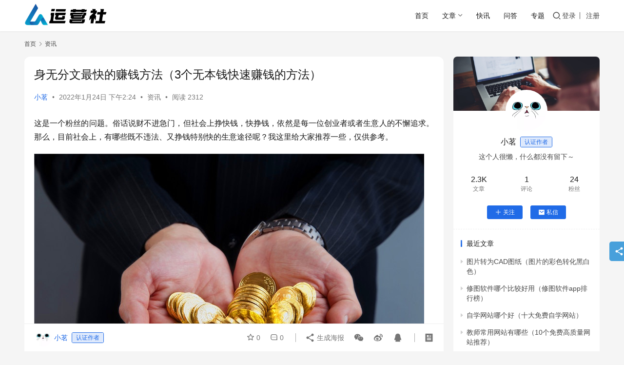

--- FILE ---
content_type: text/html; charset=UTF-8
request_url: https://www.seozhh.com/22305.html
body_size: 19019
content:
<!DOCTYPE html>
<html lang="zh-Hans">
<head>
    <meta charset="UTF-8">
    <meta http-equiv="X-UA-Compatible" content="IE=edge,chrome=1">
    <meta name="renderer" content="webkit">
    <meta name="viewport" content="width=device-width,initial-scale=1,maximum-scale=5">
    <title>身无分文最快的赚钱方法（3个无本钱快速赚钱的方法） - 运营社</title>
    <meta name="description" content="这是一个粉丝的问题。俗话说财不进急门，但社会上挣快钱，快挣钱，依然是每一位创业者或者生意人的不懈追求。那么，目前社会上，有哪些既不违法、又挣钱特别快的生意途径呢？我这里给大家推荐一些，仅供参考。 粉丝变现 一个自媒体大V，一个礼拜招收200名学员，一个学员的学费是6000元，短短7天之内，他就实现百万收入，这不是传奇，">
<meta property="og:type" content="article">
<meta property="og:url" content="https://www.seozhh.com/22305.html">
<meta property="og:site_name" content="运营社">
<meta property="og:title" content="身无分文最快的赚钱方法（3个无本钱快速赚钱的方法）">
<meta property="og:image" content="https://www.seozhh.com/wp-content/uploads/2022/01/2022012406242438.jpg">
<meta property="og:description" content="这是一个粉丝的问题。俗话说财不进急门，但社会上挣快钱，快挣钱，依然是每一位创业者或者生意人的不懈追求。那么，目前社会上，有哪些既不违法、又挣钱特别快的生意途径呢？我这里给大家推荐一些，仅供参考。 粉丝变现 一个自媒体大V，一个礼拜招收200名学员，一个学员的学费是6000元，短短7天之内，他就实现百万收入，这不是传奇，">
<link rel="canonical" href="https://www.seozhh.com/22305.html">
<meta name="applicable-device" content="pc,mobile">
<meta http-equiv="Cache-Control" content="no-transform">
<link rel="shortcut icon" href="https://www.seozhh.com/wp-content/uploads/2021/05/bitbug_favicon.ico">
<style id='wp-img-auto-sizes-contain-inline-css' type='text/css'>
img:is([sizes=auto i],[sizes^="auto," i]){contain-intrinsic-size:3000px 1500px}
/*# sourceURL=wp-img-auto-sizes-contain-inline-css */
</style>
<link rel='stylesheet' id='stylesheet-css' href='//www.seozhh.com/wp-content/uploads/wpcom/style.6.21.2.1654826833.css?ver=6.21.2' type='text/css' media='all' />
<link rel='stylesheet' id='font-awesome-css' href='https://www.seozhh.com/wp-content/themes/justnews/themer/assets/css/font-awesome.css?ver=6.21.2' type='text/css' media='all' />
<style id='wp-block-library-inline-css' type='text/css'>
:root{--wp-block-synced-color:#7a00df;--wp-block-synced-color--rgb:122,0,223;--wp-bound-block-color:var(--wp-block-synced-color);--wp-editor-canvas-background:#ddd;--wp-admin-theme-color:#007cba;--wp-admin-theme-color--rgb:0,124,186;--wp-admin-theme-color-darker-10:#006ba1;--wp-admin-theme-color-darker-10--rgb:0,107,160.5;--wp-admin-theme-color-darker-20:#005a87;--wp-admin-theme-color-darker-20--rgb:0,90,135;--wp-admin-border-width-focus:2px}@media (min-resolution:192dpi){:root{--wp-admin-border-width-focus:1.5px}}.wp-element-button{cursor:pointer}:root .has-very-light-gray-background-color{background-color:#eee}:root .has-very-dark-gray-background-color{background-color:#313131}:root .has-very-light-gray-color{color:#eee}:root .has-very-dark-gray-color{color:#313131}:root .has-vivid-green-cyan-to-vivid-cyan-blue-gradient-background{background:linear-gradient(135deg,#00d084,#0693e3)}:root .has-purple-crush-gradient-background{background:linear-gradient(135deg,#34e2e4,#4721fb 50%,#ab1dfe)}:root .has-hazy-dawn-gradient-background{background:linear-gradient(135deg,#faaca8,#dad0ec)}:root .has-subdued-olive-gradient-background{background:linear-gradient(135deg,#fafae1,#67a671)}:root .has-atomic-cream-gradient-background{background:linear-gradient(135deg,#fdd79a,#004a59)}:root .has-nightshade-gradient-background{background:linear-gradient(135deg,#330968,#31cdcf)}:root .has-midnight-gradient-background{background:linear-gradient(135deg,#020381,#2874fc)}:root{--wp--preset--font-size--normal:16px;--wp--preset--font-size--huge:42px}.has-regular-font-size{font-size:1em}.has-larger-font-size{font-size:2.625em}.has-normal-font-size{font-size:var(--wp--preset--font-size--normal)}.has-huge-font-size{font-size:var(--wp--preset--font-size--huge)}.has-text-align-center{text-align:center}.has-text-align-left{text-align:left}.has-text-align-right{text-align:right}.has-fit-text{white-space:nowrap!important}#end-resizable-editor-section{display:none}.aligncenter{clear:both}.items-justified-left{justify-content:flex-start}.items-justified-center{justify-content:center}.items-justified-right{justify-content:flex-end}.items-justified-space-between{justify-content:space-between}.screen-reader-text{border:0;clip-path:inset(50%);height:1px;margin:-1px;overflow:hidden;padding:0;position:absolute;width:1px;word-wrap:normal!important}.screen-reader-text:focus{background-color:#ddd;clip-path:none;color:#444;display:block;font-size:1em;height:auto;left:5px;line-height:normal;padding:15px 23px 14px;text-decoration:none;top:5px;width:auto;z-index:100000}html :where(.has-border-color){border-style:solid}html :where([style*=border-top-color]){border-top-style:solid}html :where([style*=border-right-color]){border-right-style:solid}html :where([style*=border-bottom-color]){border-bottom-style:solid}html :where([style*=border-left-color]){border-left-style:solid}html :where([style*=border-width]){border-style:solid}html :where([style*=border-top-width]){border-top-style:solid}html :where([style*=border-right-width]){border-right-style:solid}html :where([style*=border-bottom-width]){border-bottom-style:solid}html :where([style*=border-left-width]){border-left-style:solid}html :where(img[class*=wp-image-]){height:auto;max-width:100%}:where(figure){margin:0 0 1em}html :where(.is-position-sticky){--wp-admin--admin-bar--position-offset:var(--wp-admin--admin-bar--height,0px)}@media screen and (max-width:600px){html :where(.is-position-sticky){--wp-admin--admin-bar--position-offset:0px}}

/*# sourceURL=wp-block-library-inline-css */
</style><style id='wp-block-image-inline-css' type='text/css'>
.wp-block-image>a,.wp-block-image>figure>a{display:inline-block}.wp-block-image img{box-sizing:border-box;height:auto;max-width:100%;vertical-align:bottom}@media not (prefers-reduced-motion){.wp-block-image img.hide{visibility:hidden}.wp-block-image img.show{animation:show-content-image .4s}}.wp-block-image[style*=border-radius] img,.wp-block-image[style*=border-radius]>a{border-radius:inherit}.wp-block-image.has-custom-border img{box-sizing:border-box}.wp-block-image.aligncenter{text-align:center}.wp-block-image.alignfull>a,.wp-block-image.alignwide>a{width:100%}.wp-block-image.alignfull img,.wp-block-image.alignwide img{height:auto;width:100%}.wp-block-image .aligncenter,.wp-block-image .alignleft,.wp-block-image .alignright,.wp-block-image.aligncenter,.wp-block-image.alignleft,.wp-block-image.alignright{display:table}.wp-block-image .aligncenter>figcaption,.wp-block-image .alignleft>figcaption,.wp-block-image .alignright>figcaption,.wp-block-image.aligncenter>figcaption,.wp-block-image.alignleft>figcaption,.wp-block-image.alignright>figcaption{caption-side:bottom;display:table-caption}.wp-block-image .alignleft{float:left;margin:.5em 1em .5em 0}.wp-block-image .alignright{float:right;margin:.5em 0 .5em 1em}.wp-block-image .aligncenter{margin-left:auto;margin-right:auto}.wp-block-image :where(figcaption){margin-bottom:1em;margin-top:.5em}.wp-block-image.is-style-circle-mask img{border-radius:9999px}@supports ((-webkit-mask-image:none) or (mask-image:none)) or (-webkit-mask-image:none){.wp-block-image.is-style-circle-mask img{border-radius:0;-webkit-mask-image:url('data:image/svg+xml;utf8,<svg viewBox="0 0 100 100" xmlns="http://www.w3.org/2000/svg"><circle cx="50" cy="50" r="50"/></svg>');mask-image:url('data:image/svg+xml;utf8,<svg viewBox="0 0 100 100" xmlns="http://www.w3.org/2000/svg"><circle cx="50" cy="50" r="50"/></svg>');mask-mode:alpha;-webkit-mask-position:center;mask-position:center;-webkit-mask-repeat:no-repeat;mask-repeat:no-repeat;-webkit-mask-size:contain;mask-size:contain}}:root :where(.wp-block-image.is-style-rounded img,.wp-block-image .is-style-rounded img){border-radius:9999px}.wp-block-image figure{margin:0}.wp-lightbox-container{display:flex;flex-direction:column;position:relative}.wp-lightbox-container img{cursor:zoom-in}.wp-lightbox-container img:hover+button{opacity:1}.wp-lightbox-container button{align-items:center;backdrop-filter:blur(16px) saturate(180%);background-color:#5a5a5a40;border:none;border-radius:4px;cursor:zoom-in;display:flex;height:20px;justify-content:center;opacity:0;padding:0;position:absolute;right:16px;text-align:center;top:16px;width:20px;z-index:100}@media not (prefers-reduced-motion){.wp-lightbox-container button{transition:opacity .2s ease}}.wp-lightbox-container button:focus-visible{outline:3px auto #5a5a5a40;outline:3px auto -webkit-focus-ring-color;outline-offset:3px}.wp-lightbox-container button:hover{cursor:pointer;opacity:1}.wp-lightbox-container button:focus{opacity:1}.wp-lightbox-container button:focus,.wp-lightbox-container button:hover,.wp-lightbox-container button:not(:hover):not(:active):not(.has-background){background-color:#5a5a5a40;border:none}.wp-lightbox-overlay{box-sizing:border-box;cursor:zoom-out;height:100vh;left:0;overflow:hidden;position:fixed;top:0;visibility:hidden;width:100%;z-index:100000}.wp-lightbox-overlay .close-button{align-items:center;cursor:pointer;display:flex;justify-content:center;min-height:40px;min-width:40px;padding:0;position:absolute;right:calc(env(safe-area-inset-right) + 16px);top:calc(env(safe-area-inset-top) + 16px);z-index:5000000}.wp-lightbox-overlay .close-button:focus,.wp-lightbox-overlay .close-button:hover,.wp-lightbox-overlay .close-button:not(:hover):not(:active):not(.has-background){background:none;border:none}.wp-lightbox-overlay .lightbox-image-container{height:var(--wp--lightbox-container-height);left:50%;overflow:hidden;position:absolute;top:50%;transform:translate(-50%,-50%);transform-origin:top left;width:var(--wp--lightbox-container-width);z-index:9999999999}.wp-lightbox-overlay .wp-block-image{align-items:center;box-sizing:border-box;display:flex;height:100%;justify-content:center;margin:0;position:relative;transform-origin:0 0;width:100%;z-index:3000000}.wp-lightbox-overlay .wp-block-image img{height:var(--wp--lightbox-image-height);min-height:var(--wp--lightbox-image-height);min-width:var(--wp--lightbox-image-width);width:var(--wp--lightbox-image-width)}.wp-lightbox-overlay .wp-block-image figcaption{display:none}.wp-lightbox-overlay button{background:none;border:none}.wp-lightbox-overlay .scrim{background-color:#fff;height:100%;opacity:.9;position:absolute;width:100%;z-index:2000000}.wp-lightbox-overlay.active{visibility:visible}@media not (prefers-reduced-motion){.wp-lightbox-overlay.active{animation:turn-on-visibility .25s both}.wp-lightbox-overlay.active img{animation:turn-on-visibility .35s both}.wp-lightbox-overlay.show-closing-animation:not(.active){animation:turn-off-visibility .35s both}.wp-lightbox-overlay.show-closing-animation:not(.active) img{animation:turn-off-visibility .25s both}.wp-lightbox-overlay.zoom.active{animation:none;opacity:1;visibility:visible}.wp-lightbox-overlay.zoom.active .lightbox-image-container{animation:lightbox-zoom-in .4s}.wp-lightbox-overlay.zoom.active .lightbox-image-container img{animation:none}.wp-lightbox-overlay.zoom.active .scrim{animation:turn-on-visibility .4s forwards}.wp-lightbox-overlay.zoom.show-closing-animation:not(.active){animation:none}.wp-lightbox-overlay.zoom.show-closing-animation:not(.active) .lightbox-image-container{animation:lightbox-zoom-out .4s}.wp-lightbox-overlay.zoom.show-closing-animation:not(.active) .lightbox-image-container img{animation:none}.wp-lightbox-overlay.zoom.show-closing-animation:not(.active) .scrim{animation:turn-off-visibility .4s forwards}}@keyframes show-content-image{0%{visibility:hidden}99%{visibility:hidden}to{visibility:visible}}@keyframes turn-on-visibility{0%{opacity:0}to{opacity:1}}@keyframes turn-off-visibility{0%{opacity:1;visibility:visible}99%{opacity:0;visibility:visible}to{opacity:0;visibility:hidden}}@keyframes lightbox-zoom-in{0%{transform:translate(calc((-100vw + var(--wp--lightbox-scrollbar-width))/2 + var(--wp--lightbox-initial-left-position)),calc(-50vh + var(--wp--lightbox-initial-top-position))) scale(var(--wp--lightbox-scale))}to{transform:translate(-50%,-50%) scale(1)}}@keyframes lightbox-zoom-out{0%{transform:translate(-50%,-50%) scale(1);visibility:visible}99%{visibility:visible}to{transform:translate(calc((-100vw + var(--wp--lightbox-scrollbar-width))/2 + var(--wp--lightbox-initial-left-position)),calc(-50vh + var(--wp--lightbox-initial-top-position))) scale(var(--wp--lightbox-scale));visibility:hidden}}
/*# sourceURL=https://www.seozhh.com/wp-includes/blocks/image/style.min.css */
</style>
<style id='wp-block-paragraph-inline-css' type='text/css'>
.is-small-text{font-size:.875em}.is-regular-text{font-size:1em}.is-large-text{font-size:2.25em}.is-larger-text{font-size:3em}.has-drop-cap:not(:focus):first-letter{float:left;font-size:8.4em;font-style:normal;font-weight:100;line-height:.68;margin:.05em .1em 0 0;text-transform:uppercase}body.rtl .has-drop-cap:not(:focus):first-letter{float:none;margin-left:.1em}p.has-drop-cap.has-background{overflow:hidden}:root :where(p.has-background){padding:1.25em 2.375em}:where(p.has-text-color:not(.has-link-color)) a{color:inherit}p.has-text-align-left[style*="writing-mode:vertical-lr"],p.has-text-align-right[style*="writing-mode:vertical-rl"]{rotate:180deg}
/*# sourceURL=https://www.seozhh.com/wp-includes/blocks/paragraph/style.min.css */
</style>
<style id='global-styles-inline-css' type='text/css'>
:root{--wp--preset--aspect-ratio--square: 1;--wp--preset--aspect-ratio--4-3: 4/3;--wp--preset--aspect-ratio--3-4: 3/4;--wp--preset--aspect-ratio--3-2: 3/2;--wp--preset--aspect-ratio--2-3: 2/3;--wp--preset--aspect-ratio--16-9: 16/9;--wp--preset--aspect-ratio--9-16: 9/16;--wp--preset--color--black: #000000;--wp--preset--color--cyan-bluish-gray: #abb8c3;--wp--preset--color--white: #ffffff;--wp--preset--color--pale-pink: #f78da7;--wp--preset--color--vivid-red: #cf2e2e;--wp--preset--color--luminous-vivid-orange: #ff6900;--wp--preset--color--luminous-vivid-amber: #fcb900;--wp--preset--color--light-green-cyan: #7bdcb5;--wp--preset--color--vivid-green-cyan: #00d084;--wp--preset--color--pale-cyan-blue: #8ed1fc;--wp--preset--color--vivid-cyan-blue: #0693e3;--wp--preset--color--vivid-purple: #9b51e0;--wp--preset--gradient--vivid-cyan-blue-to-vivid-purple: linear-gradient(135deg,rgb(6,147,227) 0%,rgb(155,81,224) 100%);--wp--preset--gradient--light-green-cyan-to-vivid-green-cyan: linear-gradient(135deg,rgb(122,220,180) 0%,rgb(0,208,130) 100%);--wp--preset--gradient--luminous-vivid-amber-to-luminous-vivid-orange: linear-gradient(135deg,rgb(252,185,0) 0%,rgb(255,105,0) 100%);--wp--preset--gradient--luminous-vivid-orange-to-vivid-red: linear-gradient(135deg,rgb(255,105,0) 0%,rgb(207,46,46) 100%);--wp--preset--gradient--very-light-gray-to-cyan-bluish-gray: linear-gradient(135deg,rgb(238,238,238) 0%,rgb(169,184,195) 100%);--wp--preset--gradient--cool-to-warm-spectrum: linear-gradient(135deg,rgb(74,234,220) 0%,rgb(151,120,209) 20%,rgb(207,42,186) 40%,rgb(238,44,130) 60%,rgb(251,105,98) 80%,rgb(254,248,76) 100%);--wp--preset--gradient--blush-light-purple: linear-gradient(135deg,rgb(255,206,236) 0%,rgb(152,150,240) 100%);--wp--preset--gradient--blush-bordeaux: linear-gradient(135deg,rgb(254,205,165) 0%,rgb(254,45,45) 50%,rgb(107,0,62) 100%);--wp--preset--gradient--luminous-dusk: linear-gradient(135deg,rgb(255,203,112) 0%,rgb(199,81,192) 50%,rgb(65,88,208) 100%);--wp--preset--gradient--pale-ocean: linear-gradient(135deg,rgb(255,245,203) 0%,rgb(182,227,212) 50%,rgb(51,167,181) 100%);--wp--preset--gradient--electric-grass: linear-gradient(135deg,rgb(202,248,128) 0%,rgb(113,206,126) 100%);--wp--preset--gradient--midnight: linear-gradient(135deg,rgb(2,3,129) 0%,rgb(40,116,252) 100%);--wp--preset--font-size--small: 13px;--wp--preset--font-size--medium: 20px;--wp--preset--font-size--large: 36px;--wp--preset--font-size--x-large: 42px;--wp--preset--spacing--20: 0.44rem;--wp--preset--spacing--30: 0.67rem;--wp--preset--spacing--40: 1rem;--wp--preset--spacing--50: 1.5rem;--wp--preset--spacing--60: 2.25rem;--wp--preset--spacing--70: 3.38rem;--wp--preset--spacing--80: 5.06rem;--wp--preset--shadow--natural: 6px 6px 9px rgba(0, 0, 0, 0.2);--wp--preset--shadow--deep: 12px 12px 50px rgba(0, 0, 0, 0.4);--wp--preset--shadow--sharp: 6px 6px 0px rgba(0, 0, 0, 0.2);--wp--preset--shadow--outlined: 6px 6px 0px -3px rgb(255, 255, 255), 6px 6px rgb(0, 0, 0);--wp--preset--shadow--crisp: 6px 6px 0px rgb(0, 0, 0);}:where(.is-layout-flex){gap: 0.5em;}:where(.is-layout-grid){gap: 0.5em;}body .is-layout-flex{display: flex;}.is-layout-flex{flex-wrap: wrap;align-items: center;}.is-layout-flex > :is(*, div){margin: 0;}body .is-layout-grid{display: grid;}.is-layout-grid > :is(*, div){margin: 0;}:where(.wp-block-columns.is-layout-flex){gap: 2em;}:where(.wp-block-columns.is-layout-grid){gap: 2em;}:where(.wp-block-post-template.is-layout-flex){gap: 1.25em;}:where(.wp-block-post-template.is-layout-grid){gap: 1.25em;}.has-black-color{color: var(--wp--preset--color--black) !important;}.has-cyan-bluish-gray-color{color: var(--wp--preset--color--cyan-bluish-gray) !important;}.has-white-color{color: var(--wp--preset--color--white) !important;}.has-pale-pink-color{color: var(--wp--preset--color--pale-pink) !important;}.has-vivid-red-color{color: var(--wp--preset--color--vivid-red) !important;}.has-luminous-vivid-orange-color{color: var(--wp--preset--color--luminous-vivid-orange) !important;}.has-luminous-vivid-amber-color{color: var(--wp--preset--color--luminous-vivid-amber) !important;}.has-light-green-cyan-color{color: var(--wp--preset--color--light-green-cyan) !important;}.has-vivid-green-cyan-color{color: var(--wp--preset--color--vivid-green-cyan) !important;}.has-pale-cyan-blue-color{color: var(--wp--preset--color--pale-cyan-blue) !important;}.has-vivid-cyan-blue-color{color: var(--wp--preset--color--vivid-cyan-blue) !important;}.has-vivid-purple-color{color: var(--wp--preset--color--vivid-purple) !important;}.has-black-background-color{background-color: var(--wp--preset--color--black) !important;}.has-cyan-bluish-gray-background-color{background-color: var(--wp--preset--color--cyan-bluish-gray) !important;}.has-white-background-color{background-color: var(--wp--preset--color--white) !important;}.has-pale-pink-background-color{background-color: var(--wp--preset--color--pale-pink) !important;}.has-vivid-red-background-color{background-color: var(--wp--preset--color--vivid-red) !important;}.has-luminous-vivid-orange-background-color{background-color: var(--wp--preset--color--luminous-vivid-orange) !important;}.has-luminous-vivid-amber-background-color{background-color: var(--wp--preset--color--luminous-vivid-amber) !important;}.has-light-green-cyan-background-color{background-color: var(--wp--preset--color--light-green-cyan) !important;}.has-vivid-green-cyan-background-color{background-color: var(--wp--preset--color--vivid-green-cyan) !important;}.has-pale-cyan-blue-background-color{background-color: var(--wp--preset--color--pale-cyan-blue) !important;}.has-vivid-cyan-blue-background-color{background-color: var(--wp--preset--color--vivid-cyan-blue) !important;}.has-vivid-purple-background-color{background-color: var(--wp--preset--color--vivid-purple) !important;}.has-black-border-color{border-color: var(--wp--preset--color--black) !important;}.has-cyan-bluish-gray-border-color{border-color: var(--wp--preset--color--cyan-bluish-gray) !important;}.has-white-border-color{border-color: var(--wp--preset--color--white) !important;}.has-pale-pink-border-color{border-color: var(--wp--preset--color--pale-pink) !important;}.has-vivid-red-border-color{border-color: var(--wp--preset--color--vivid-red) !important;}.has-luminous-vivid-orange-border-color{border-color: var(--wp--preset--color--luminous-vivid-orange) !important;}.has-luminous-vivid-amber-border-color{border-color: var(--wp--preset--color--luminous-vivid-amber) !important;}.has-light-green-cyan-border-color{border-color: var(--wp--preset--color--light-green-cyan) !important;}.has-vivid-green-cyan-border-color{border-color: var(--wp--preset--color--vivid-green-cyan) !important;}.has-pale-cyan-blue-border-color{border-color: var(--wp--preset--color--pale-cyan-blue) !important;}.has-vivid-cyan-blue-border-color{border-color: var(--wp--preset--color--vivid-cyan-blue) !important;}.has-vivid-purple-border-color{border-color: var(--wp--preset--color--vivid-purple) !important;}.has-vivid-cyan-blue-to-vivid-purple-gradient-background{background: var(--wp--preset--gradient--vivid-cyan-blue-to-vivid-purple) !important;}.has-light-green-cyan-to-vivid-green-cyan-gradient-background{background: var(--wp--preset--gradient--light-green-cyan-to-vivid-green-cyan) !important;}.has-luminous-vivid-amber-to-luminous-vivid-orange-gradient-background{background: var(--wp--preset--gradient--luminous-vivid-amber-to-luminous-vivid-orange) !important;}.has-luminous-vivid-orange-to-vivid-red-gradient-background{background: var(--wp--preset--gradient--luminous-vivid-orange-to-vivid-red) !important;}.has-very-light-gray-to-cyan-bluish-gray-gradient-background{background: var(--wp--preset--gradient--very-light-gray-to-cyan-bluish-gray) !important;}.has-cool-to-warm-spectrum-gradient-background{background: var(--wp--preset--gradient--cool-to-warm-spectrum) !important;}.has-blush-light-purple-gradient-background{background: var(--wp--preset--gradient--blush-light-purple) !important;}.has-blush-bordeaux-gradient-background{background: var(--wp--preset--gradient--blush-bordeaux) !important;}.has-luminous-dusk-gradient-background{background: var(--wp--preset--gradient--luminous-dusk) !important;}.has-pale-ocean-gradient-background{background: var(--wp--preset--gradient--pale-ocean) !important;}.has-electric-grass-gradient-background{background: var(--wp--preset--gradient--electric-grass) !important;}.has-midnight-gradient-background{background: var(--wp--preset--gradient--midnight) !important;}.has-small-font-size{font-size: var(--wp--preset--font-size--small) !important;}.has-medium-font-size{font-size: var(--wp--preset--font-size--medium) !important;}.has-large-font-size{font-size: var(--wp--preset--font-size--large) !important;}.has-x-large-font-size{font-size: var(--wp--preset--font-size--x-large) !important;}
/*# sourceURL=global-styles-inline-css */
</style>

<style id='classic-theme-styles-inline-css' type='text/css'>
/*! This file is auto-generated */
.wp-block-button__link{color:#fff;background-color:#32373c;border-radius:9999px;box-shadow:none;text-decoration:none;padding:calc(.667em + 2px) calc(1.333em + 2px);font-size:1.125em}.wp-block-file__button{background:#32373c;color:#fff;text-decoration:none}
/*# sourceURL=/wp-includes/css/classic-themes.min.css */
</style>
<link rel='stylesheet' id='wwa-css' href='https://www.seozhh.com/wp-content/plugins/justweapp/css/style.css?ver=3.16.0' type='text/css' media='all' />
<link rel='stylesheet' id='wpcom-member-css' href='https://www.seozhh.com/wp-content/plugins/wpcom-member/css/style.css?ver=1.7.18' type='text/css' media='all' />
<link rel='stylesheet' id='QAPress-css' href='https://www.seozhh.com/wp-content/plugins/qapress/css/style.css?ver=4.11.0' type='text/css' media='all' />
<style id='QAPress-inline-css' type='text/css'>
:root{--qa-color: #1471CA;--qa-hover: #0D62B3;}
/*# sourceURL=QAPress-inline-css */
</style>
<script type="text/javascript" src="https://www.seozhh.com/wp-includes/js/jquery/jquery.min.js?ver=3.7.1" id="jquery-core-js"></script>
<script type="text/javascript" src="https://www.seozhh.com/wp-includes/js/jquery/jquery-migrate.min.js?ver=3.4.1" id="jquery-migrate-js"></script>
<link rel="EditURI" type="application/rsd+xml" title="RSD" href="https://www.seozhh.com/xmlrpc.php?rsd" />
<!-- 多条广告如下脚本只需引入一次 -->
<script type="text/javascript" src="//cpro.baidustatic.com/cpro/ui/cm.js" async="async" defer="defer" >
</script>

<link rel="icon" href="https://www.seozhh.com/wp-content/uploads/2021/05/bitbug_favicon.ico" sizes="32x32" />
<link rel="icon" href="https://www.seozhh.com/wp-content/uploads/2021/05/bitbug_favicon.ico" sizes="192x192" />
<link rel="apple-touch-icon" href="https://www.seozhh.com/wp-content/uploads/2021/05/bitbug_favicon.ico" />
<meta name="msapplication-TileImage" content="https://www.seozhh.com/wp-content/uploads/2021/05/bitbug_favicon.ico" />
    <!--[if lte IE 11]><script src="https://www.seozhh.com/wp-content/themes/justnews/js/update.js"></script><![endif]-->
</head>
<body class="wp-singular post-template-default single single-post postid-22305 single-format-standard wp-theme-justnews lang-cn el-boxed header-fixed">
<header class="header">
    <div class="container">
        <div class="navbar-header">
            <button type="button" class="navbar-toggle collapsed" data-toggle="collapse" data-target=".navbar-collapse" aria-label="menu">
                <span class="icon-bar icon-bar-1"></span>
                <span class="icon-bar icon-bar-2"></span>
                <span class="icon-bar icon-bar-3"></span>
            </button>
                        <div class="logo">
                <a href="https://www.seozhh.com/" rel="home">
                    <img src="https://www.seozhh.com/wp-content/uploads/2021/05/2021052009230680.png" alt="运营社">
                </a>
            </div>
        </div>
        <div class="collapse navbar-collapse navbar-right mobile-style-0">
            <nav class="primary-menu"><ul id="menu-justnews-menu" class="nav navbar-nav wpcom-adv-menu"><li class="menu-item"><a href="/">首页</a></li>
<li class="menu-item menu-item-style menu-item-style-3 dropdown"><a href="#" class="dropdown-toggle">文章</a>
<ul class="dropdown-menu menu-item-wrap menu-item-col-5">
	<li class="menu-item menu-item-has-image"><a href="https://www.seozhh.com/chuangye"><img class="menu-item-image" src="https://www.seozhh.com/wp-content/uploads/2021/05/cyfx-banner-1.jpg" alt="创业">创业</a></li>
	<li class="menu-item menu-item-has-image"><a href="https://www.seozhh.com/yunying"><img class="menu-item-image" src="https://www.seozhh.com/wp-content/uploads/2021/05/brooke-cagle-UkIDyeiD-zI-unsplash.webp_.jpg" alt="运营">运营</a></li>
	<li class="menu-item menu-item-has-image"><a href="https://www.seozhh.com/yingxiao"><img class="menu-item-image" src="https://www.seozhh.com/wp-content/uploads/2021/05/446857b47e7e462a5bb6886cdd08867c.jpeg" alt="营销">营销</a></li>
	<li class="menu-item menu-item-has-image"><a href="https://www.seozhh.com/tiyan"><img class="menu-item-image" src="https://www.seozhh.com/wp-content/uploads/2021/05/330777-1F61P93A287.jpg" alt="产品">产品</a></li>
	<li class="menu-item menu-item-has-image"><a href="https://www.seozhh.com/zhichang"><img class="menu-item-image" src="https://www.seozhh.com/wp-content/uploads/2021/05/9eac-kpzzqmz5860574.jpg" alt="职场">职场</a></li>
</ul>
</li>
<li class="menu-item"><a href="https://www.seozhh.com/kuaixun">快讯</a></li>
<li class="menu-item"><a href="https://www.seozhh.com/qapress">问答</a></li>
<li class="menu-item"><a href="https://www.seozhh.com/special">专题</a></li>
</ul></nav>            <div class="navbar-action">
                <div class="navbar-search-icon j-navbar-search"><i class="wpcom-icon wi"><svg aria-hidden="true"><use xlink:href="#wi-search"></use></svg></i></div><form class="navbar-search" action="https://www.seozhh.com/" method="get" role="search"><div class="navbar-search-inner"><i class="wpcom-icon wi navbar-search-close"><svg aria-hidden="true"><use xlink:href="#wi-close"></use></svg></i><input type="text" name="s" class="navbar-search-input" autocomplete="off" maxlength="100" placeholder="输入关键词搜索..." value=""><button class="navbar-search-btn" type="submit" aria-label="搜索"><i class="wpcom-icon wi"><svg aria-hidden="true"><use xlink:href="#wi-search"></use></svg></i></button></div></form>                    <div id="j-user-wrap">
                        <a class="login" href="https://www.seozhh.com/login?modal-type=login">登录</a>
                        <a class="login register" href="https://www.seozhh.com/register?modal-type=register">注册</a>
                    </div>
                                </div>
        </div>
    </div><!-- /.container -->
</header>

<div id="wrap">    <div class="wrap container">
        <ol class="breadcrumb" vocab="https://schema.org/" typeof="BreadcrumbList"><li class="home" property="itemListElement" typeof="ListItem"><a href="https://www.seozhh.com" property="item" typeof="WebPage"><span property="name" class="hide">运营社</span>首页</a><meta property="position" content="1"></li><li property="itemListElement" typeof="ListItem"><i class="wpcom-icon wi"><svg aria-hidden="true"><use xlink:href="#wi-arrow-right-3"></use></svg></i><a href="https://www.seozhh.com/news" property="item" typeof="WebPage"><span property="name">资讯</span></a><meta property="position" content="2"></li></ol>        <main class="main">
                            <article id="post-22305" class="post-22305 post type-post status-publish format-standard has-post-thumbnail hentry category-news entry">
                    <div class="entry-main">
                                                                        <div class="entry-head">
                            <h1 class="entry-title">身无分文最快的赚钱方法（3个无本钱快速赚钱的方法）</h1>
                            <div class="entry-info">
                                                                    <span class="vcard">
                                        <a class="nickname url fn j-user-card" data-user="2" href="https://www.seozhh.com/user/2">小茗</a>
                                    </span>
                                    <span class="dot">•</span>
                                                                <time class="entry-date published" datetime="2022-01-24T14:24:24+08:00" pubdate>
                                    2022年1月24日 下午2:24                                </time>
                                <span class="dot">•</span>
                                <a href="https://www.seozhh.com/news" rel="category tag">资讯</a>                                                                        <span class="dot">•</span>
                                        <span>阅读 2312</span>
                                                                </div>
                        </div>
                        
                                                <div class="entry-content text-justify">
                            
<p>这是一个粉丝的问题。俗话说财不进急门，但社会上挣快钱，快挣钱，依然是每一位创业者或者生意人的不懈追求。那么，目前社会上，有哪些既不违法、又挣钱特别快的生意途径呢？我这里给大家推荐一些，仅供参考。</p>



<figure class="wp-block-image"><noscript><img decoding="async" src="https://www.seozhh.com/wp-content/uploads/2022/01/2022012406242438.jpg" alt="目前社会上，有哪些既不违法，又挣钱特别快的途径？"/></noscript><img decoding="async" class="j-lazy" src="https://www.seozhh.com/wp-content/themes/justnews/themer/assets/images/lazy.png" data-original="https://www.seozhh.com/wp-content/uploads/2022/01/2022012406242438.jpg" alt="目前社会上，有哪些既不违法，又挣钱特别快的途径？"/></figure>



<p><strong>粉丝变现</strong></p>



<p>一个自媒体大V，一个礼拜招收200名学员，一个学员的学费是6000元，短短7天之内，他就实现百万收入，这不是传奇，而是现实中真实发生的事情。在当下知识变现、粉丝变现的时代，有粉丝就是财富，得粉丝者得天下。所以说，粉丝变现是当下既不违法，又挣钱特别快的一条途径。</p>



<p>目前对于一个真正有能力、有知识、有技术的人而言，选择自媒体行业，实现粉丝变现，并不是一件很困难的事情。问题的关键是你能给别人带去价值，能让粉丝得到实惠，你能为粉丝提供物有所值的服务。</p>



<figure class="wp-block-image"><noscript><img decoding="async" src="https://www.seozhh.com/wp-content/uploads/2022/01/2022012406242584.jpg" alt="目前社会上，有哪些既不违法，又挣钱特别快的途径？"/></noscript><img decoding="async" class="j-lazy" src="https://www.seozhh.com/wp-content/themes/justnews/themer/assets/images/lazy.png" data-original="https://www.seozhh.com/wp-content/uploads/2022/01/2022012406242584.jpg" alt="目前社会上，有哪些既不违法，又挣钱特别快的途径？"/></figure>



<p><strong>金融中介</strong></p>



<p>可能大家会认为，金融中介可能就是证券公司，其实金融中介按照不同的标准可以划分为若干种类，譬如信用评估公司、征信公司、会计师事务所、主要提供金融法律服务业务的律师事务所等。金融中介是目前大家所公认的业务返佣比例最高的行业，有些能力强的人，一个月赚个十几万、几十万的人大有人在。</p>



<p>这里提醒一下，当前国家正在出手整顿金融秩序，如果你是金融中介行业从业者，建议你从现在开始一定不要做违规违法的事，免得有命赚没命花。我个人认为，金融中介行业今后也会实行准入制，也就是说需要持许可证才能经营。</p>



<figure class="wp-block-image"><noscript><img decoding="async" src="https://www.seozhh.com/wp-content/uploads/2022/01/2022012406242517.jpg" alt="目前社会上，有哪些既不违法，又挣钱特别快的途径？"/></noscript><img decoding="async" class="j-lazy" src="https://www.seozhh.com/wp-content/themes/justnews/themer/assets/images/lazy.png" data-original="https://www.seozhh.com/wp-content/uploads/2022/01/2022012406242517.jpg" alt="目前社会上，有哪些既不违法，又挣钱特别快的途径？"/></figure>



<p><strong>小程序开发</strong></p>



<p>这个领域有多赚钱？我们可以看看开发一个小程序成本多少？小程序的组成部分：服务器＋源码＋域名，成本多少主要看选择什么服务器？譬如某宝上卖的七八百元的小程序，其成本不超过200元。这一类的小程序基本上无法<span class="wpcom_keyword_link"><a href="https://www.seozhh.com/" title="运营">运营</a></span>，具体原因有机会和大家说，今天只谈获利。这样的小程序开发，一单赚三四百，一个月卖几百单，投入的钱很低，利润就几十万。</p>



<p>目前社会上有很多年轻人，就是靠这种小程序开发，一个个赚到盆满钵满的，那真是既不违法，又挣钱最快。</p>



<figure class="wp-block-image"><noscript><img decoding="async" src="https://www.seozhh.com/wp-content/uploads/2022/01/2022012406242524.jpg" alt="目前社会上，有哪些既不违法，又挣钱特别快的途径？"/></noscript><img decoding="async" class="j-lazy" src="https://www.seozhh.com/wp-content/themes/justnews/themer/assets/images/lazy.png" data-original="https://www.seozhh.com/wp-content/uploads/2022/01/2022012406242524.jpg" alt="目前社会上，有哪些既不违法，又挣钱特别快的途径？"/></figure>



<p><strong>主播</strong></p>



<p>这个行业看似门槛很低，但还是要求颜值或者才艺，目前随着人们对娱乐要求越来越高，网络上也出现了一大批不依靠这两种技能的主播，走很多奇葩路线，反正对于平台和主播来说，只要有流量就行，而且人们需要的主播类型也越来越多。</p>



<p>一般主播都是靠底薪+提成的，提成就是刷的礼物，换到平台博主就是浏览量，这种模式好处是主播对直播尽心尽力，坏处就是出现了太多为了博眼球的奇葩行为。当下做一名主播，想短期获取高收入，要么是靠多年努力积累下来的人气，要么就是靠背后有某种不可说的交易。</p>



<figure class="wp-block-image"><noscript><img decoding="async" src="https://www.seozhh.com/wp-content/uploads/2022/01/2022012406242669.jpg" alt="目前社会上，有哪些既不违法，又挣钱特别快的途径？"/></noscript><img decoding="async" class="j-lazy" src="https://www.seozhh.com/wp-content/themes/justnews/themer/assets/images/lazy.png" data-original="https://www.seozhh.com/wp-content/uploads/2022/01/2022012406242669.jpg" alt="目前社会上，有哪些既不违法，又挣钱特别快的途径？"/></figure>



<p>综上所述，以上这几种挣钱途径，可以说是目前既不违法，又来钱特别快的。当然，社会上这样的挣钱快的途径还有很多，我这里只是抛砖引玉而已，仅供参考。今天就和大家分享这么些，感谢阅读。</p>
                                                        <div class="entry-copyright"><p><b>版权声明：</b>本站部分文章来源或改编自互联网及其他公众平台，主要目的在于分享信息，版权归原作者所有，内容仅供读者参考，如有侵权请联系<a href="https://www.seozhh.com/" title="运营社">运营社</a>，如若转载，请注明出处：<span><a href="https://www.seozhh.com/22305.html">https://www.seozhh.com/22305.html</a></span></p></div>                        </div>

                        <div class="entry-tag"></div>
                        <div class="entry-action">
                            <div class="btn-zan" data-id="22305"><i class="wpcom-icon wi"><svg aria-hidden="true"><use xlink:href="#wi-thumb-up-fill"></use></svg></i> 赞 <span class="entry-action-num">(0)</span></div>
                                                            <div class="btn-dashang">
                                    <i class="wpcom-icon wi"><svg aria-hidden="true"><use xlink:href="#wi-cny-circle-fill"></use></svg></i> 打赏                                    <span class="dashang-img">
                                                                                    <span>
                                                <img src="https://www.seozhh.com/wp-content/uploads/2021/05/3ed80ce304f12191ca2cd224e0d985b.png" alt="微信扫一扫"/>
                                                    微信扫一扫                                            </span>
                                                                                                                    </span>
                                </div>
                                                    </div>

                        <div class="entry-bar">
                            <div class="entry-bar-inner">
                                                                    <div class="entry-bar-author">
                                                                                <a data-user="2" target="_blank" href="https://www.seozhh.com/user/2" class="avatar j-user-card">
                                            <img alt='小茗的头像' src='//www.seozhh.com/wp-content/uploads/member/avatars/28d9d4c2f636f067.1622175345.jpg' class='avatar avatar-60 photo' height='60' width='60' decoding='async'/><span class="author-name">小茗</span><span class="user-group">认证作者</span>                                        </a>
                                    </div>
                                                                <div class="entry-bar-info">
                                    <div class="info-item meta">
                                                                                    <a class="meta-item j-heart" href="javascript:;" data-id="22305"><i class="wpcom-icon wi"><svg aria-hidden="true"><use xlink:href="#wi-star"></use></svg></i> <span class="data">0</span></a>                                        <a class="meta-item" href="#comments"><i class="wpcom-icon wi"><svg aria-hidden="true"><use xlink:href="#wi-comment"></use></svg></i> <span class="data">0</span></a>                                                                            </div>
                                    <div class="info-item share">
                                                                                    <a class="meta-item mobile j-mobile-share" href="javascript:;" data-id="22305" data-qrcode="https://www.seozhh.com/22305.html">
                                                <i class="wpcom-icon wi"><svg aria-hidden="true"><use xlink:href="#wi-share"></use></svg></i> 生成海报                                            </a>
                                                                                    <a class="meta-item wechat" data-share="wechat" target="_blank" rel="nofollow noopener noreferrer" href="#">
                                                <i class="wpcom-icon wi"><svg aria-hidden="true"><use xlink:href="#wi-wechat"></use></svg></i>                                            </a>
                                                                                    <a class="meta-item weibo" data-share="weibo" target="_blank" rel="nofollow noopener noreferrer" href="#">
                                                <i class="wpcom-icon wi"><svg aria-hidden="true"><use xlink:href="#wi-weibo"></use></svg></i>                                            </a>
                                                                                    <a class="meta-item qq" data-share="qq" target="_blank" rel="nofollow noopener noreferrer" href="#">
                                                <i class="wpcom-icon wi"><svg aria-hidden="true"><use xlink:href="#wi-qq"></use></svg></i>                                            </a>
                                                                            </div>
                                    <div class="info-item act">
                                        <a href="javascript:;" id="j-reading"><i class="wpcom-icon wi"><svg aria-hidden="true"><use xlink:href="#wi-article"></use></svg></i></a>
                                    </div>
                                </div>
                            </div>
                        </div>
                    </div>
                                                            <div class="wpcom_myimg_wrap __single_2"><div class="_s0dyes2kes"></div>
    <script type="text/javascript">
        (window.slotbydup = window.slotbydup || []).push({
            id: "u6530595",
            container: "_s0dyes2kes",
            async: true
        });
    </script>
   </div>                                            <div class="entry-related-posts">
                            <h3 class="entry-related-title">相关推荐</h3><ul class="entry-related cols-3 post-loop post-loop-image"><li class="item">
    <div class="item-inner">
        <div class="item-img">
            <a class="item-thumb" href="https://www.seozhh.com/8741.html" title="2021年中国芯片上市公司排名（附中国芯片排名新动态）" target="_blank" rel="bookmark">
                <img width="480" height="300" src="https://www.seozhh.com/wp-content/uploads/2021/06/3190646c4b184a7fb126f504134c229c-480x300.jpg" class="attachment-post-thumbnail size-post-thumbnail wp-post-image" alt="2021年中国芯片上市公司排名（附中国芯片排名新动态）" decoding="async" fetchpriority="high" />            </a>
                            <a class="item-category" href="https://www.seozhh.com/news" target="_blank">资讯</a>        </div>
        <h3 class="item-title">
            <a href="https://www.seozhh.com/8741.html" target="_blank" rel="bookmark">
                 2021年中国芯片上市公司排名（附中国芯片排名新动态）            </a>
        </h3>

                        <div class="item-meta-items">
                    <span class="item-meta-li views" title="阅读数"><i class="wpcom-icon wi"><svg aria-hidden="true"><use xlink:href="#wi-eye"></use></svg></i>2.4K</span><span class="item-meta-li likes" title="点赞数"><i class="wpcom-icon wi"><svg aria-hidden="true"><use xlink:href="#wi-thumb-up"></use></svg></i>0</span><a class="item-meta-li comments" href="https://www.seozhh.com/8741.html#comments" target="_blank" title="评论数"><i class="wpcom-icon wi"><svg aria-hidden="true"><use xlink:href="#wi-comment"></use></svg></i>0</a><span class="item-meta-li stars" title="收藏数"><i class="wpcom-icon wi"><svg aria-hidden="true"><use xlink:href="#wi-star"></use></svg></i>0</span>                </div>
                        <div class="item-meta-author">
                                <a data-user="2" target="_blank" href="https://www.seozhh.com/user/2" class="avatar j-user-card">
                    <img alt='小茗的头像' src='//www.seozhh.com/wp-content/uploads/member/avatars/28d9d4c2f636f067.1622175345.jpg' class='avatar avatar-60 photo' height='60' width='60' decoding='async'/>                    <span>小茗</span>
                </a>
                <div class="item-meta-right">2021年6月23日</div>
            </div>
            </div>
</li><li class="item">
    <div class="item-inner">
        <div class="item-img">
            <a class="item-thumb" href="https://www.seozhh.com/18657.html" title="DedeCMS织梦文章数据在线一键迁移至WordPress系统" target="_blank" rel="bookmark">
                <img width="480" height="300" src="https://www.seozhh.com/wp-content/uploads/2021/12/2021120302484881-480x300.jpg" class="attachment-post-thumbnail size-post-thumbnail wp-post-image" alt="DedeCMS织梦文章数据在线一键迁移至WordPress系统" decoding="async" />            </a>
                            <a class="item-category" href="https://www.seozhh.com/news" target="_blank">资讯</a>        </div>
        <h3 class="item-title">
            <a href="https://www.seozhh.com/18657.html" target="_blank" rel="bookmark">
                 DedeCMS织梦文章数据在线一键迁移至WordPress系统            </a>
        </h3>

                        <div class="item-meta-items">
                    <span class="item-meta-li views" title="阅读数"><i class="wpcom-icon wi"><svg aria-hidden="true"><use xlink:href="#wi-eye"></use></svg></i>1.8K</span><span class="item-meta-li likes" title="点赞数"><i class="wpcom-icon wi"><svg aria-hidden="true"><use xlink:href="#wi-thumb-up"></use></svg></i>0</span><a class="item-meta-li comments" href="https://www.seozhh.com/18657.html#comments" target="_blank" title="评论数"><i class="wpcom-icon wi"><svg aria-hidden="true"><use xlink:href="#wi-comment"></use></svg></i>0</a><span class="item-meta-li stars" title="收藏数"><i class="wpcom-icon wi"><svg aria-hidden="true"><use xlink:href="#wi-star"></use></svg></i>0</span>                </div>
                        <div class="item-meta-author">
                                <a data-user="2" target="_blank" href="https://www.seozhh.com/user/2" class="avatar j-user-card">
                    <img alt='小茗的头像' src='//www.seozhh.com/wp-content/uploads/member/avatars/28d9d4c2f636f067.1622175345.jpg' class='avatar avatar-60 photo' height='60' width='60' decoding='async'/>                    <span>小茗</span>
                </a>
                <div class="item-meta-right">2021年12月3日</div>
            </div>
            </div>
</li><li class="item">
    <div class="item-inner">
        <div class="item-img">
            <a class="item-thumb" href="https://www.seozhh.com/14262.html" title="手机内存卡怎么加密码（手机存储卡加密方法教程）" target="_blank" rel="bookmark">
                <img width="480" height="300" src="https://www.seozhh.com/wp-content/uploads/2021/08/2021080206444625-480x300.jpg" class="attachment-post-thumbnail size-post-thumbnail wp-post-image" alt="手机内存卡怎么加密码（手机存储卡加密方法教程）" decoding="async" />            </a>
                            <a class="item-category" href="https://www.seozhh.com/news" target="_blank">资讯</a>        </div>
        <h3 class="item-title">
            <a href="https://www.seozhh.com/14262.html" target="_blank" rel="bookmark">
                 手机内存卡怎么加密码（手机存储卡加密方法教程）            </a>
        </h3>

                        <div class="item-meta-items">
                    <span class="item-meta-li views" title="阅读数"><i class="wpcom-icon wi"><svg aria-hidden="true"><use xlink:href="#wi-eye"></use></svg></i>4.7K</span><span class="item-meta-li likes" title="点赞数"><i class="wpcom-icon wi"><svg aria-hidden="true"><use xlink:href="#wi-thumb-up"></use></svg></i>0</span><a class="item-meta-li comments" href="https://www.seozhh.com/14262.html#comments" target="_blank" title="评论数"><i class="wpcom-icon wi"><svg aria-hidden="true"><use xlink:href="#wi-comment"></use></svg></i>0</a><span class="item-meta-li stars" title="收藏数"><i class="wpcom-icon wi"><svg aria-hidden="true"><use xlink:href="#wi-star"></use></svg></i>0</span>                </div>
                        <div class="item-meta-author">
                                <a data-user="2" target="_blank" href="https://www.seozhh.com/user/2" class="avatar j-user-card">
                    <img alt='小茗的头像' src='//www.seozhh.com/wp-content/uploads/member/avatars/28d9d4c2f636f067.1622175345.jpg' class='avatar avatar-60 photo' height='60' width='60' decoding='async'/>                    <span>小茗</span>
                </a>
                <div class="item-meta-right">2021年8月2日</div>
            </div>
            </div>
</li><li class="item">
    <div class="item-inner">
        <div class="item-img">
            <a class="item-thumb" href="https://www.seozhh.com/12006.html" title="大学生就业数据调查及分析（就业数据分析报告总结）" target="_blank" rel="bookmark">
                <img width="480" height="300" src="https://www.seozhh.com/wp-content/uploads/2021/07/6755ee301a5040fe87346c838f1d39fc-480x300.jpg" class="attachment-post-thumbnail size-post-thumbnail wp-post-image" alt="大学生就业数据调查及分析（就业数据分析报告总结）" decoding="async" />            </a>
                            <a class="item-category" href="https://www.seozhh.com/news" target="_blank">资讯</a>        </div>
        <h3 class="item-title">
            <a href="https://www.seozhh.com/12006.html" target="_blank" rel="bookmark">
                 大学生就业数据调查及分析（就业数据分析报告总结）            </a>
        </h3>

                        <div class="item-meta-items">
                    <span class="item-meta-li views" title="阅读数"><i class="wpcom-icon wi"><svg aria-hidden="true"><use xlink:href="#wi-eye"></use></svg></i>1.8K</span><span class="item-meta-li likes" title="点赞数"><i class="wpcom-icon wi"><svg aria-hidden="true"><use xlink:href="#wi-thumb-up"></use></svg></i>0</span><a class="item-meta-li comments" href="https://www.seozhh.com/12006.html#comments" target="_blank" title="评论数"><i class="wpcom-icon wi"><svg aria-hidden="true"><use xlink:href="#wi-comment"></use></svg></i>0</a><span class="item-meta-li stars" title="收藏数"><i class="wpcom-icon wi"><svg aria-hidden="true"><use xlink:href="#wi-star"></use></svg></i>0</span>                </div>
                        <div class="item-meta-author">
                                <a data-user="2" target="_blank" href="https://www.seozhh.com/user/2" class="avatar j-user-card">
                    <img alt='小茗的头像' src='//www.seozhh.com/wp-content/uploads/member/avatars/28d9d4c2f636f067.1622175345.jpg' class='avatar avatar-60 photo' height='60' width='60' decoding='async'/>                    <span>小茗</span>
                </a>
                <div class="item-meta-right">2021年7月6日</div>
            </div>
            </div>
</li><li class="item">
    <div class="item-inner">
        <div class="item-img">
            <a class="item-thumb" href="https://www.seozhh.com/22024.html" title="3C认证是什么意思（办理3C认证的条件）" target="_blank" rel="bookmark">
                <img width="480" height="300" src="https://www.seozhh.com/wp-content/uploads/2022/01/2022012008205994-480x300.jpg" class="attachment-post-thumbnail size-post-thumbnail wp-post-image" alt="3C认证是什么意思（办理3C认证的条件）" decoding="async" />            </a>
                            <a class="item-category" href="https://www.seozhh.com/news" target="_blank">资讯</a>        </div>
        <h3 class="item-title">
            <a href="https://www.seozhh.com/22024.html" target="_blank" rel="bookmark">
                 3C认证是什么意思（办理3C认证的条件）            </a>
        </h3>

                        <div class="item-meta-items">
                    <span class="item-meta-li views" title="阅读数"><i class="wpcom-icon wi"><svg aria-hidden="true"><use xlink:href="#wi-eye"></use></svg></i>1.6K</span><span class="item-meta-li likes" title="点赞数"><i class="wpcom-icon wi"><svg aria-hidden="true"><use xlink:href="#wi-thumb-up"></use></svg></i>0</span><a class="item-meta-li comments" href="https://www.seozhh.com/22024.html#comments" target="_blank" title="评论数"><i class="wpcom-icon wi"><svg aria-hidden="true"><use xlink:href="#wi-comment"></use></svg></i>0</a><span class="item-meta-li stars" title="收藏数"><i class="wpcom-icon wi"><svg aria-hidden="true"><use xlink:href="#wi-star"></use></svg></i>0</span>                </div>
                        <div class="item-meta-author">
                                <a data-user="2" target="_blank" href="https://www.seozhh.com/user/2" class="avatar j-user-card">
                    <img alt='小茗的头像' src='//www.seozhh.com/wp-content/uploads/member/avatars/28d9d4c2f636f067.1622175345.jpg' class='avatar avatar-60 photo' height='60' width='60' decoding='async'/>                    <span>小茗</span>
                </a>
                <div class="item-meta-right">2022年1月20日</div>
            </div>
            </div>
</li><li class="item">
    <div class="item-inner">
        <div class="item-img">
            <a class="item-thumb" href="https://www.seozhh.com/12816.html" title="苹果怎么刷机（手把手教你苹果手机如何在家里自己刷机）" target="_blank" rel="bookmark">
                <img width="480" height="300" src="https://www.seozhh.com/wp-content/uploads/2021/07/093202z2l77g2lc8oq7h2w-480x300.jpg" class="attachment-post-thumbnail size-post-thumbnail wp-post-image" alt="苹果怎么刷机（手把手教你苹果手机如何在家里自己刷机）" decoding="async" />            </a>
                            <a class="item-category" href="https://www.seozhh.com/news" target="_blank">资讯</a>        </div>
        <h3 class="item-title">
            <a href="https://www.seozhh.com/12816.html" target="_blank" rel="bookmark">
                 苹果怎么刷机（手把手教你苹果手机如何在家里自己刷机）            </a>
        </h3>

                        <div class="item-meta-items">
                    <span class="item-meta-li views" title="阅读数"><i class="wpcom-icon wi"><svg aria-hidden="true"><use xlink:href="#wi-eye"></use></svg></i>5.2K</span><span class="item-meta-li likes" title="点赞数"><i class="wpcom-icon wi"><svg aria-hidden="true"><use xlink:href="#wi-thumb-up"></use></svg></i>2</span><a class="item-meta-li comments" href="https://www.seozhh.com/12816.html#comments" target="_blank" title="评论数"><i class="wpcom-icon wi"><svg aria-hidden="true"><use xlink:href="#wi-comment"></use></svg></i>0</a><span class="item-meta-li stars" title="收藏数"><i class="wpcom-icon wi"><svg aria-hidden="true"><use xlink:href="#wi-star"></use></svg></i>1</span>                </div>
                        <div class="item-meta-author">
                                <a data-user="2" target="_blank" href="https://www.seozhh.com/user/2" class="avatar j-user-card">
                    <img alt='小茗的头像' src='//www.seozhh.com/wp-content/uploads/member/avatars/28d9d4c2f636f067.1622175345.jpg' class='avatar avatar-60 photo' height='60' width='60' decoding='async'/>                    <span>小茗</span>
                </a>
                <div class="item-meta-right">2021年7月12日</div>
            </div>
            </div>
</li></ul>                        </div>
                    
<div id="comments" class="entry-comments">
    	<div id="respond" class="comment-respond">
		<h3 id="reply-title" class="comment-reply-title">发表回复 <small><a rel="nofollow" id="cancel-comment-reply-link" href="/22305.html#respond" style="display:none;"><i class="wpcom-icon wi"><svg aria-hidden="true"><use xlink:href="#wi-close"></use></svg></i></a></small></h3><div class="comment-form"><div class="comment-must-login">请登录后评论...</div><div class="form-submit"><div class="form-submit-text pull-left"><a href="https://www.seozhh.com/login?modal-type=login">登录</a>后才能评论</div> <button name="submit" type="submit" id="must-submit" class="wpcom-btn btn-primary btn-xs submit">提交</button></div></div>	</div><!-- #respond -->
		</div><!-- .comments-area -->
                </article>
                    </main>
            <aside class="sidebar">
        <div class="widget widget_profile"><div class="profile-cover"><img src="//www.seozhh.com/wp-content/uploads/member/covers/28d9d4c2f636f067.1622181679.jpg" alt="小茗"></div>            <div class="avatar-wrap">
                <a target="_blank" href="https://www.seozhh.com/user/2" class="avatar-link"><img alt='小茗的头像' src='//www.seozhh.com/wp-content/uploads/member/avatars/28d9d4c2f636f067.1622175345.jpg' class='avatar avatar-120 photo' height='120' width='120' decoding='async'/></a></div>
            <div class="profile-info">
                <a target="_blank" href="https://www.seozhh.com/user/2" class="profile-name"><span class="author-name">小茗</span><span class="user-group">认证作者</span></a>
                <p class="author-description">这个人很懒，什么都没有留下～</p>
                        <div class="profile-stats">
            <div class="profile-stats-inner">
                            <div class="user-stats-item">
                <b>2.3K</b>
                <span>文章</span>
            </div>
                    <div class="user-stats-item">
                <b>1</b>
                <span>评论</span>
            </div>
                    <div class="user-stats-item">
                <b>24</b>
                <span>粉丝</span>
            </div>
                    </div>
        </div>
    <button type="button" class="wpcom-btn btn-xs btn-follow j-follow btn-primary" data-user="2"><i class="wpcom-icon wi"><svg aria-hidden="true"><use xlink:href="#wi-add"></use></svg></i>关注</button><button type="button" class="wpcom-btn btn-primary btn-xs btn-message j-message" data-user="2"><i class="wpcom-icon wi"><svg aria-hidden="true"><use xlink:href="#wi-mail-fill"></use></svg></i>私信</button>            </div>
                        <div class="profile-posts">
                <h3 class="widget-title"><span>最近文章</span></h3>
                <ul>                    <li><a href="https://www.seozhh.com/23449.html" title="图片转为CAD图纸（图片的彩色转化黑白色）">图片转为CAD图纸（图片的彩色转化黑白色）</a></li>
                                    <li><a href="https://www.seozhh.com/23433.html" title="修图软件哪个比较好用（修图软件app排行榜）">修图软件哪个比较好用（修图软件app排行榜）</a></li>
                                    <li><a href="https://www.seozhh.com/23422.html" title="自学网站哪个好（十大免费自学网站）">自学网站哪个好（十大免费自学网站）</a></li>
                                    <li><a href="https://www.seozhh.com/23408.html" title="教师常用网站有哪些（10个免费高质量网站推荐）">教师常用网站有哪些（10个免费高质量网站推荐）</a></li>
                                    <li><a href="https://www.seozhh.com/23400.html" title="ctrl键功能有哪些（ctrl键用法大全）">ctrl键功能有哪些（ctrl键用法大全）</a></li>
                </ul>            </div>
                        </div><div class="widget widget_html_myimg"><div class="_3kkm6nbesai"></div>
    <script type="text/javascript">
        (window.slotbydup = window.slotbydup || []).push({
            id: "u6730498",
            container: "_3kkm6nbesai",
            async: true
        });
    </script>
</div><div class="widget widget_post_thumb"><h3 class="widget-title"><span>最新发布</span></h3>            <ul>
                                    <li class="item">
                                                    <div class="item-img">
                                <a class="item-img-inner" href="https://www.seozhh.com/22226.html" title="高利润小类目冷门产品有哪些（2022年电商冷门但暴利的产品）">
                                    <img width="480" height="300" src="https://www.seozhh.com/wp-content/uploads/2022/01/2022012406022631-480x300.jpg" class="attachment-default size-default wp-post-image" alt="高利润小类目冷门产品有哪些（2022年电商冷门但暴利的产品）" decoding="async" />                                </a>
                            </div>
                                                <div class="item-content">
                            <p class="item-title"><a href="https://www.seozhh.com/22226.html" title="高利润小类目冷门产品有哪些（2022年电商冷门但暴利的产品）">高利润小类目冷门产品有哪些（2022年电商冷门但暴利的产品）</a></p>
                            <p class="item-date">2022年1月24日</p>
                        </div>
                    </li>
                                    <li class="item">
                                                    <div class="item-img">
                                <a class="item-img-inner" href="https://www.seozhh.com/5049.html" title="营销渠道有哪些（营销渠道策略有哪些）">
                                    <img width="480" height="300" src="https://www.seozhh.com/wp-content/uploads/2021/06/2021060608391314-480x300.jpg" class="attachment-default size-default wp-post-image" alt="营销渠道有哪些（营销渠道策略有哪些）" decoding="async" />                                </a>
                            </div>
                                                <div class="item-content">
                            <p class="item-title"><a href="https://www.seozhh.com/5049.html" title="营销渠道有哪些（营销渠道策略有哪些）">营销渠道有哪些（营销渠道策略有哪些）</a></p>
                            <p class="item-date">2021年6月7日</p>
                        </div>
                    </li>
                                    <li class="item">
                                                    <div class="item-img">
                                <a class="item-img-inner" href="https://www.seozhh.com/12745.html" title="戴森加湿器不出水雾怎么回事（加湿器不出雾的解决方法）">
                                    <img width="480" height="300" src="https://www.seozhh.com/wp-content/uploads/2021/07/80beda704bf0417e8e2930102b313a8b-480x300.jpg" class="attachment-default size-default wp-post-image" alt="戴森加湿器不出水雾怎么回事（加湿器不出雾的解决方法）" decoding="async" />                                </a>
                            </div>
                                                <div class="item-content">
                            <p class="item-title"><a href="https://www.seozhh.com/12745.html" title="戴森加湿器不出水雾怎么回事（加湿器不出雾的解决方法）">戴森加湿器不出水雾怎么回事（加湿器不出雾的解决方法）</a></p>
                            <p class="item-date">2021年7月9日</p>
                        </div>
                    </li>
                                    <li class="item">
                                                    <div class="item-img">
                                <a class="item-img-inner" href="https://www.seozhh.com/5376.html" title="watchOS 8支持哪些设备（atchos8支持设备介绍）">
                                    <img width="480" height="300" src="https://www.seozhh.com/wp-content/uploads/2021/06/2021060807383859-480x300.png" class="attachment-default size-default wp-post-image" alt="watchOS 8支持哪些设备（atchos8支持设备介绍）" decoding="async" />                                </a>
                            </div>
                                                <div class="item-content">
                            <p class="item-title"><a href="https://www.seozhh.com/5376.html" title="watchOS 8支持哪些设备（atchos8支持设备介绍）">watchOS 8支持哪些设备（atchos8支持设备介绍）</a></p>
                            <p class="item-date">2021年6月8日</p>
                        </div>
                    </li>
                                    <li class="item">
                                                    <div class="item-img">
                                <a class="item-img-inner" href="https://www.seozhh.com/21942.html" title="个人记账软件哪个好用免费（5款好用的记账软件推荐）">
                                    <img width="480" height="300" src="https://www.seozhh.com/wp-content/uploads/2022/01/2022012007353472-480x300.jpg" class="attachment-default size-default wp-post-image" alt="个人记账软件哪个好用免费（5款好用的记账软件推荐）" decoding="async" />                                </a>
                            </div>
                                                <div class="item-content">
                            <p class="item-title"><a href="https://www.seozhh.com/21942.html" title="个人记账软件哪个好用免费（5款好用的记账软件推荐）">个人记账软件哪个好用免费（5款好用的记账软件推荐）</a></p>
                            <p class="item-date">2022年1月20日</p>
                        </div>
                    </li>
                            </ul>
        </div><div class="widget widget_html_myimg"><div class="_kswohdi9lts"></div>
    <script type="text/javascript">
        (window.slotbydup = window.slotbydup || []).push({
            id: "u6730497",
            container: "_kswohdi9lts",
            async: true
        });
    </script>
</div><div class="widget widget_qapress_list"><h3 class="widget-title"><span>问题大全</span></h3>            <ul>
                                <li>
                    <a target="_blank" href="https://www.seozhh.com/qapress/1896.html" title="小红书如何推广自己的产品？">
                        小红书如何推广自己的产品？                    </a>
                </li>
                                <li>
                    <a target="_blank" href="https://www.seozhh.com/qapress/2699.html" title="抖音可以上传多长时间视频最长">
                        抖音可以上传多长时间视频最长                    </a>
                </li>
                            </ul>
        </div><div class="widget widget_tag_cloud"><h3 class="widget-title"><span>标签</span></h3><div class="tagcloud"><a href="https://www.seozhh.com/tag/132" class="tag-cloud-link tag-link-132 tag-link-position-1" style="font-size: 16.950819672131pt;" aria-label="Win11 (11 项)">Win11</a>
<a href="https://www.seozhh.com/tag/124" class="tag-cloud-link tag-link-124 tag-link-position-2" style="font-size: 11.44262295082pt;" aria-label="个人征信 (3 项)">个人征信</a>
<a href="https://www.seozhh.com/tag/125" class="tag-cloud-link tag-link-125 tag-link-position-3" style="font-size: 12.590163934426pt;" aria-label="云服务器 (4 项)">云服务器</a>
<a href="https://www.seozhh.com/tag/131" class="tag-cloud-link tag-link-131 tag-link-position-4" style="font-size: 14.311475409836pt;" aria-label="信息流 (6 项)">信息流</a>
<a href="https://www.seozhh.com/tag/126" class="tag-cloud-link tag-link-126 tag-link-position-5" style="font-size: 8pt;" aria-label="商标注册 (1 项)">商标注册</a>
<a href="https://www.seozhh.com/tag/139" class="tag-cloud-link tag-link-139 tag-link-position-6" style="font-size: 18.098360655738pt;" aria-label="录屏软件 (14 项)">录屏软件</a>
<a href="https://www.seozhh.com/tag/127" class="tag-cloud-link tag-link-127 tag-link-position-7" style="font-size: 11.44262295082pt;" aria-label="淘宝直播 (3 项)">淘宝直播</a>
<a href="https://www.seozhh.com/tag/130" class="tag-cloud-link tag-link-130 tag-link-position-8" style="font-size: 11.44262295082pt;" aria-label="私域流量 (3 项)">私域流量</a>
<a href="https://www.seozhh.com/tag/129" class="tag-cloud-link tag-link-129 tag-link-position-9" style="font-size: 16.032786885246pt;" aria-label="金兰云推广 (9 项)">金兰云推广</a>
<a href="https://www.seozhh.com/tag/137" class="tag-cloud-link tag-link-137 tag-link-position-10" style="font-size: 19.016393442623pt;" aria-label="键盘 (17 项)">键盘</a>
<a href="https://www.seozhh.com/tag/115" class="tag-cloud-link tag-link-115 tag-link-position-11" style="font-size: 16.032786885246pt;" aria-label="阿里云 (9 项)">阿里云</a>
<a href="https://www.seozhh.com/tag/128" class="tag-cloud-link tag-link-128 tag-link-position-12" style="font-size: 22pt;" aria-label="鸿蒙系统 (32 项)">鸿蒙系统</a></div>
</div>    </aside>
    </div>
</div>
<footer class="footer">
    <div class="container">
        <div class="footer-col-wrap footer-with-logo-icon">
                        <div class="footer-col footer-col-logo">
                <img src="https://www.seozhh.com/wp-content/uploads/2021/05/2021052009252861.png" alt="运营社">
            </div>
                        <div class="footer-col footer-col-copy">
                <ul class="footer-nav hidden-xs"><li id="menu-item-1923" class="menu-item menu-item-1923"><a href="https://www.seozhh.com/about">关于我们</a></li>
<li id="menu-item-1924" class="menu-item menu-item-privacy-policy menu-item-1924"><a rel="privacy-policy" href="https://www.seozhh.com/privacy-policy">隐私政策</a></li>
<li id="menu-item-1925" class="menu-item menu-item-1925"><a href="https://www.seozhh.com/joinus">用户协议</a></li>
<li id="menu-item-1928" class="menu-item menu-item-1928"><a href="https://www.seozhh.com/tags">标签归档</a></li>
<li id="menu-item-2033" class="menu-item menu-item-2033"><a href="https://www.seozhh.com/disclaimers">免责声明</a></li>
</ul>                <div class="copyright">
                    <p>Copyright © 2022 <a title="运营社" href="https://www.seozhh.com/">运营社</a> 版权所有 <a href="http://www.miibeian.gov.cn/" target="_blank" rel="nofollow noopener noreferrer">蜀ICP备2021006857号-3</a></p>
                </div>
            </div>
                        <div class="footer-col footer-col-sns">
                <div class="footer-sns">
                                                <a class="sns-wx" href="javascript:;" aria-label="icon">
                                <i class="wpcom-icon fa fa-wechat sns-icon"></i>                                <span style="background-image:url('https://www.seozhh.com/wp-content/uploads/2021/05/qrcode_for_gh_79a402ade9a7_430.jpg');"></span>                            </a>
                                        </div>
            </div>
                    </div>
    </div>
</footer>
            <div class="action action-style-0 action-color-1 action-pos-1" style="bottom:20%;">
                                                    <div class="action-item j-share">
                        <i class="wpcom-icon wi action-item-icon"><svg aria-hidden="true"><use xlink:href="#wi-share"></use></svg></i>                                            </div>
                                    <div class="action-item gotop j-top">
                        <i class="wpcom-icon wi action-item-icon"><svg aria-hidden="true"><use xlink:href="#wi-arrow-up-2"></use></svg></i>                                            </div>
                            </div>
        <script type="speculationrules">
{"prefetch":[{"source":"document","where":{"and":[{"href_matches":"/*"},{"not":{"href_matches":["/wp-*.php","/wp-admin/*","/wp-content/uploads/*","/wp-content/*","/wp-content/plugins/*","/wp-content/themes/justnews/*","/*\\?(.+)"]}},{"not":{"selector_matches":"a[rel~=\"nofollow\"]"}},{"not":{"selector_matches":".no-prefetch, .no-prefetch a"}}]},"eagerness":"conservative"}]}
</script>
<script type="text/javascript" id="main-js-extra">
/* <![CDATA[ */
var _wpcom_js = {"webp":"?x-oss-process=image/format,webp","ajaxurl":"https://www.seozhh.com/wp-admin/admin-ajax.php","theme_url":"https://www.seozhh.com/wp-content/themes/justnews","slide_speed":"5000","is_admin":"0","lang":"zh_CN","js_lang":{"share_to":"\u5206\u4eab\u5230:","copy_done":"\u590d\u5236\u6210\u529f\uff01","copy_fail":"\u6d4f\u89c8\u5668\u6682\u4e0d\u652f\u6301\u62f7\u8d1d\u529f\u80fd","confirm":"\u786e\u5b9a","qrcode":"\u4e8c\u7ef4\u7801","page_loaded":"\u5df2\u7ecf\u5230\u5e95\u4e86","no_content":"\u6682\u65e0\u5185\u5bb9","load_failed":"\u52a0\u8f7d\u5931\u8d25\uff0c\u8bf7\u7a0d\u540e\u518d\u8bd5\uff01","expand_more":"\u9605\u8bfb\u5269\u4f59 %s"},"share":"1","lightbox":"1","post_id":"22305","user_card_height":"356","poster":{"notice":"\u8bf7\u300c\u70b9\u51fb\u4e0b\u8f7d\u300d\u6216\u300c\u957f\u6309\u4fdd\u5b58\u56fe\u7247\u300d\u540e\u5206\u4eab\u7ed9\u66f4\u591a\u597d\u53cb","generating":"\u6b63\u5728\u751f\u6210\u6d77\u62a5\u56fe\u7247...","failed":"\u6d77\u62a5\u56fe\u7247\u751f\u6210\u5931\u8d25"},"video_height":"482","fixed_sidebar":"1","dark_style":"0","font_url":"//fonts.googleapis.com/css2?family=Noto+Sans+SC:wght@400;500&display=swap","follow_btn":"\u003Ci class=\"wpcom-icon wi\"\u003E\u003Csvg aria-hidden=\"true\"\u003E\u003Cuse xlink:href=\"#wi-add\"\u003E\u003C/use\u003E\u003C/svg\u003E\u003C/i\u003E\u5173\u6ce8","followed_btn":"\u5df2\u5173\u6ce8","user_card":"1"};
//# sourceURL=main-js-extra
/* ]]> */
</script>
<script type="text/javascript" src="https://www.seozhh.com/wp-content/themes/justnews/js/main.js?ver=6.21.2" id="main-js"></script>
<script type="text/javascript" src="https://www.seozhh.com/wp-content/themes/justnews/themer/assets/js/icons-2.8.9.js?ver=2.8.9" id="wpcom-icons-js"></script>
<script type="text/javascript" src="https://www.seozhh.com/wp-content/themes/justnews/themer/assets/js/comment-reply.js?ver=6.21.2" id="comment-reply-js"></script>
<script type="text/javascript" id="wwa-js-extra">
/* <![CDATA[ */
var _wwa_js = {"ajaxurl":"https://www.seozhh.com/wp-admin/admin-ajax.php","post_id":"22305","rewarded":""};
//# sourceURL=wwa-js-extra
/* ]]> */
</script>
<script type="text/javascript" src="https://www.seozhh.com/wp-content/plugins/justweapp/js/script.js?ver=3.16.0" id="wwa-js"></script>
<script type="text/javascript" id="wpcom-member-js-extra">
/* <![CDATA[ */
var _wpmx_js = {"ajaxurl":"https://www.seozhh.com/wp-admin/admin-ajax.php","plugin_url":"https://www.seozhh.com/wp-content/plugins/wpcom-member/","max_upload_size":"52428800","post_id":"22305","js_lang":{"login_desc":"\u60a8\u8fd8\u672a\u767b\u5f55\uff0c\u8bf7\u767b\u5f55\u540e\u518d\u8fdb\u884c\u76f8\u5173\u64cd\u4f5c\uff01","login_title":"\u8bf7\u767b\u5f55","login_btn":"\u767b\u5f55","reg_btn":"\u6ce8\u518c"},"login_url":"https://www.seozhh.com/login?modal-type=login","register_url":"https://www.seozhh.com/register?modal-type=register","captcha_label":"\u70b9\u51fb\u8fdb\u884c\u4eba\u673a\u9a8c\u8bc1","captcha_verified":"\u9a8c\u8bc1\u6210\u529f","errors":{"require":"\u4e0d\u80fd\u4e3a\u7a7a","email":"\u8bf7\u8f93\u5165\u6b63\u786e\u7684\u7535\u5b50\u90ae\u7bb1","pls_enter":"\u8bf7\u8f93\u5165","password":"\u5bc6\u7801\u5fc5\u987b\u4e3a6~32\u4e2a\u5b57\u7b26","passcheck":"\u4e24\u6b21\u5bc6\u7801\u8f93\u5165\u4e0d\u4e00\u81f4","phone":"\u8bf7\u8f93\u5165\u6b63\u786e\u7684\u624b\u673a\u53f7\u7801","terms":"\u8bf7\u9605\u8bfb\u5e76\u540c\u610f\u6761\u6b3e","sms_code":"\u9a8c\u8bc1\u7801\u9519\u8bef","captcha_verify":"\u8bf7\u70b9\u51fb\u6309\u94ae\u8fdb\u884c\u9a8c\u8bc1","captcha_fail":"\u4eba\u673a\u9a8c\u8bc1\u5931\u8d25\uff0c\u8bf7\u91cd\u8bd5","nonce":"\u968f\u673a\u6570\u6821\u9a8c\u5931\u8d25","req_error":"\u8bf7\u6c42\u5931\u8d25"}};
//# sourceURL=wpcom-member-js-extra
/* ]]> */
</script>
<script type="text/javascript" src="https://www.seozhh.com/wp-content/plugins/wpcom-member/js/index.js?ver=1.7.18" id="wpcom-member-js"></script>
<script type="text/javascript" id="QAPress-js-js-extra">
/* <![CDATA[ */
var QAPress_js = {"ajaxurl":"https://www.seozhh.com/wp-admin/admin-ajax.php","ajaxloading":"https://www.seozhh.com/wp-content/plugins/qapress/images/loading.gif","max_upload_size":"2097152","compress_img_size":"1920","lang":{"delete":"\u5220\u9664","nocomment":"\u6682\u65e0\u56de\u590d","nocomment2":"\u6682\u65e0\u8bc4\u8bba","addcomment":"\u6211\u6765\u56de\u590d","submit":"\u53d1\u5e03","loading":"\u6b63\u5728\u52a0\u8f7d...","error1":"\u53c2\u6570\u9519\u8bef\uff0c\u8bf7\u91cd\u8bd5","error2":"\u8bf7\u6c42\u5931\u8d25\uff0c\u8bf7\u7a0d\u540e\u518d\u8bd5\uff01","confirm":"\u5220\u9664\u64cd\u4f5c\u65e0\u6cd5\u6062\u590d\uff0c\u5e76\u5c06\u540c\u65f6\u5220\u9664\u5f53\u524d\u56de\u590d\u7684\u8bc4\u8bba\u4fe1\u606f\uff0c\u60a8\u786e\u5b9a\u8981\u5220\u9664\u5417\uff1f","confirm2":"\u5220\u9664\u64cd\u4f5c\u65e0\u6cd5\u6062\u590d\uff0c\u60a8\u786e\u5b9a\u8981\u5220\u9664\u5417\uff1f","confirm3":"\u5220\u9664\u64cd\u4f5c\u65e0\u6cd5\u6062\u590d\uff0c\u5e76\u5c06\u540c\u65f6\u5220\u9664\u5f53\u524d\u95ee\u9898\u7684\u56de\u590d\u8bc4\u8bba\u4fe1\u606f\uff0c\u60a8\u786e\u5b9a\u8981\u5220\u9664\u5417\uff1f","deleting":"\u6b63\u5728\u5220\u9664...","success":"\u64cd\u4f5c\u6210\u529f\uff01","denied":"\u65e0\u64cd\u4f5c\u6743\u9650\uff01","error3":"\u64cd\u4f5c\u5f02\u5e38\uff0c\u8bf7\u7a0d\u540e\u518d\u8bd5\uff01","empty":"\u5185\u5bb9\u4e0d\u80fd\u4e3a\u7a7a","submitting":"\u6b63\u5728\u63d0\u4ea4...","success2":"\u63d0\u4ea4\u6210\u529f\uff01","ncomment":"0\u6761\u8bc4\u8bba","login":"\u62b1\u6b49\uff0c\u60a8\u9700\u8981\u767b\u5f55\u624d\u80fd\u8fdb\u884c\u56de\u590d","error4":"\u63d0\u4ea4\u5931\u8d25\uff0c\u8bf7\u7a0d\u540e\u518d\u8bd5\uff01","need_title":"\u8bf7\u8f93\u5165\u6807\u9898","need_cat":"\u8bf7\u9009\u62e9\u5206\u7c7b","need_content":"\u8bf7\u8f93\u5165\u5185\u5bb9","success3":"\u66f4\u65b0\u6210\u529f\uff01","success4":"\u53d1\u5e03\u6210\u529f\uff01","need_all":"\u6807\u9898\u3001\u5206\u7c7b\u548c\u5185\u5bb9\u4e0d\u80fd\u4e3a\u7a7a","length":"\u5185\u5bb9\u957f\u5ea6\u4e0d\u80fd\u5c11\u4e8e10\u4e2a\u5b57\u7b26","load_done":"\u56de\u590d\u5df2\u7ecf\u5168\u90e8\u52a0\u8f7d","load_fail":"\u52a0\u8f7d\u5931\u8d25\uff0c\u8bf7\u7a0d\u540e\u518d\u8bd5\uff01","load_more":"\u70b9\u51fb\u52a0\u8f7d\u66f4\u591a","approve":"\u786e\u5b9a\u8981\u5c06\u5f53\u524d\u95ee\u9898\u8bbe\u7f6e\u4e3a\u5ba1\u6838\u901a\u8fc7\u5417\uff1f","end":"\u5df2\u7ecf\u5230\u5e95\u4e86","upload_fail":"\u56fe\u7247\u4e0a\u4f20\u51fa\u9519\uff0c\u8bf7\u7a0d\u540e\u518d\u8bd5\uff01","file_types":"\u4ec5\u652f\u6301\u4e0a\u4f20jpg\u3001png\u3001gif\u683c\u5f0f\u7684\u56fe\u7247\u6587\u4ef6","file_size":"\u56fe\u7247\u5927\u5c0f\u4e0d\u80fd\u8d85\u8fc72M","uploading":"\u6b63\u5728\u4e0a\u4f20...","upload":"\u63d2\u5165\u56fe\u7247"}};
//# sourceURL=QAPress-js-js-extra
/* ]]> */
</script>
<script type="text/javascript" src="https://www.seozhh.com/wp-content/plugins/qapress/js/qa.js?ver=4.11.0" id="QAPress-js-js"></script>
<script type="text/javascript" src="https://www.seozhh.com/wp-content/themes/justnews/js/wp-embed.js?ver=6.21.2" id="wp-embed-js"></script>
<script>
var _hmt = _hmt || [];
(function() {
  var hm = document.createElement("script");
  hm.src = "https://hm.baidu.com/hm.js?0b138de8060252d4e4c1264c2b393111";
  var s = document.getElementsByTagName("script")[0]; 
  s.parentNode.insertBefore(hm, s);
})();
</script>
<script type="text/javascript">document.write(unescape("%3Cspan id='cnzz_stat_icon_1278296827'%3E%3C/span%3E%3Cscript src='https://s9.cnzz.com/z_stat.php%3Fid%3D1278296827%26show%3Dpic' type='text/javascript'%3E%3C/script%3E"));</script>

<script type="application/ld+json">{"@context":"https://schema.org","@type":"Article","@id":"https://www.seozhh.com/22305.html","url":"https://www.seozhh.com/22305.html","headline":"身无分文最快的赚钱方法（3个无本钱快速赚钱的方法）","description":"这是一个粉丝的问题。俗话说财不进急门，但社会上挣快钱，快挣钱，依然是每一位创业者或者生意人的不懈追求。那么，目前社会上，有哪些既不违法、又挣钱特别快的生意途径呢？我这里给大家推荐一…","datePublished":"2022-01-24T14:24:24+08:00","dateModified":"2022-01-24T14:24:26+08:00","author":{"@type":"Person","name":"小茗","url":"https://www.seozhh.com/user/2","image":"http://www.seozhh.com/wp-content/uploads/member/avatars/28d9d4c2f636f067.1622175345.jpg"},"image":["https://www.seozhh.com/wp-content/uploads/2022/01/2022012406242438.jpg","https://www.seozhh.com/wp-content/uploads/2022/01/2022012406242584.jpg","https://www.seozhh.com/wp-content/uploads/2022/01/2022012406242517.jpg"]}</script>
</body>
</html>